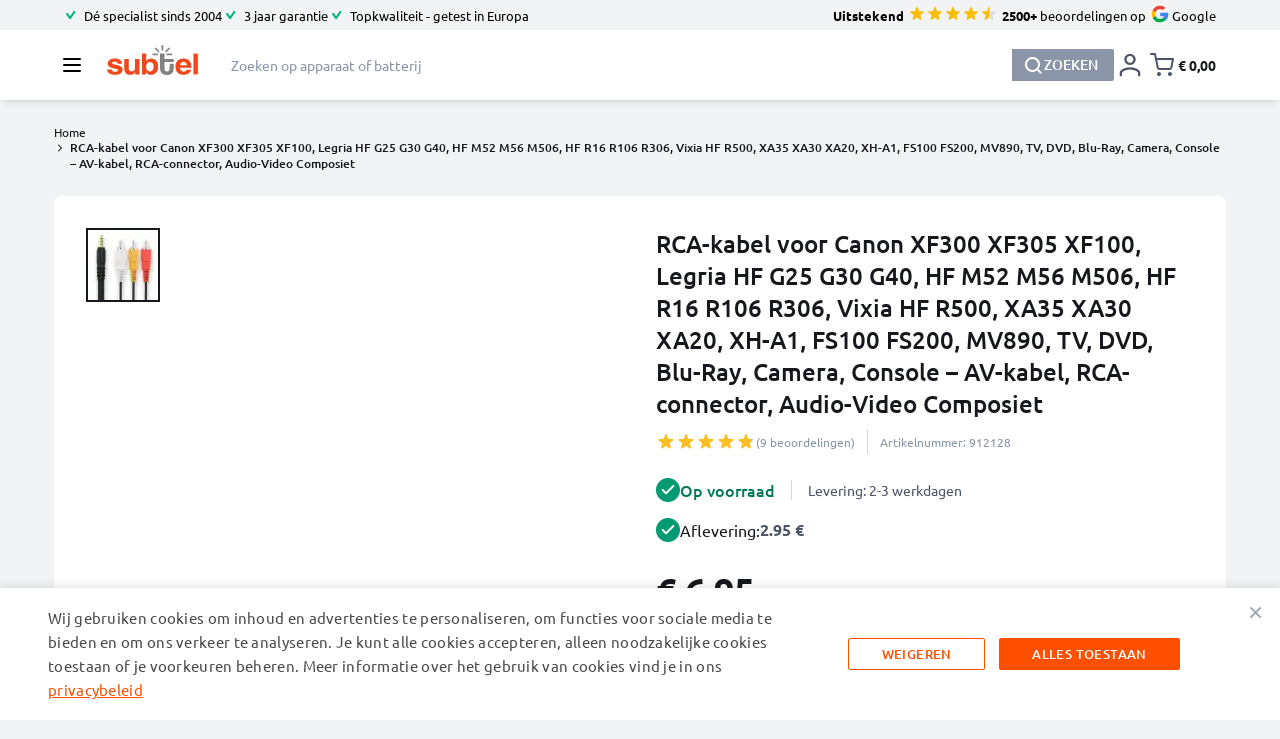

--- FILE ---
content_type: image/svg+xml
request_url: https://www.subtel.nl/media/logo/default/logo-subtel.svg
body_size: 1714
content:
<svg width="121" height="40" viewBox="0 0 121 40" fill="none" xmlns="http://www.w3.org/2000/svg">
    <path fill-rule="evenodd" clip-rule="evenodd" d="M68.0129 28.7437C68.0129 31.1418 67.6094 33.1664 66.8021 34.8167C66.0221 36.364 64.8448 37.5891 63.2708 38.4912C61.6972 39.3933 60.0613 39.8453 58.3623 39.8453C55.6326 39.8453 53.5716 38.7878 52.1788 36.6734H51.9691V39.2258H46.3411V11.4153H52.1788V21.3174C53.7954 19.1513 55.9939 18.0685 58.7734 18.0685H58.8152C61.8674 18.0942 64.2191 19.2159 65.8709 21.4336C67.2998 23.3673 68.0129 25.8042 68.0129 28.7437ZM62.0072 29.0727C62.0072 24.8568 60.3132 22.7485 56.9251 22.7485C53.621 22.7485 51.9691 24.9595 51.9691 29.381C51.9691 31.2324 52.4869 32.7099 53.523 33.8157C54.475 34.8182 55.6231 35.3193 56.9673 35.3193C58.3391 35.3193 59.4872 34.8054 60.4112 33.7773C61.4753 32.6201 62.0072 31.052 62.0072 29.0727Z" fill="#F1471D"/>
    <path fill-rule="evenodd" clip-rule="evenodd" d="M112.425 30.3686H97.0108C97.1506 32.0574 97.7383 33.3625 98.7751 34.2842C99.6709 35.0516 100.763 35.4353 102.05 35.4353C103.003 35.4353 103.857 35.2293 104.613 34.817C105.369 34.4042 105.859 33.8499 106.083 33.1535H112.131C111.459 35.2422 110.255 36.8604 108.519 38.0078C106.783 39.1551 104.725 39.729 102.345 39.729C94.8688 39.729 91.1308 35.9839 91.1308 28.4935C91.1308 25.3272 92.0761 22.7982 93.9658 20.9064C95.8555 19.0143 98.5088 18.0684 101.925 18.0684C108.925 18.0684 112.425 22.1685 112.425 30.3686ZM106.377 26.9262C106.237 25.5336 105.726 24.4375 104.844 23.638C103.962 22.8389 102.947 22.439 101.799 22.439C100.679 22.439 99.7127 22.8129 98.9005 23.5611C98.005 24.3602 97.4446 25.4819 97.2212 26.9262H106.377Z" fill="#F1471D"/>
    <path d="M121 39.226H115.078V11.4155H121V39.226Z" fill="#F1471D"/>
    <path d="M43.0836 39.226H37.4977V37.4082C37.4977 36.686 37.4837 36.3249 37.4556 36.3249C37.4556 36.3513 37.4415 36.3642 37.4138 36.3642C35.9295 38.6842 33.6618 39.8451 30.6095 39.8451C28.5094 39.8451 26.7595 39.2131 25.3595 37.9496C23.7635 36.557 22.9653 34.6358 22.9653 32.1864V18.6097H28.8874V31.374C28.8874 33.9268 30.1475 35.2032 32.6675 35.2032C34.1515 35.2032 35.2855 34.7648 36.0696 33.8884C36.8534 33.0119 37.2455 31.8902 37.2455 30.5232V18.6097H43.0836V39.226Z" fill="#F1471D"/>
    <path d="M20.5803 32.6504C20.5803 34.1208 20.1882 35.3968 19.4045 36.48C17.7245 38.7234 14.8121 39.8451 10.6684 39.8451C7.84029 39.8451 5.41795 39.2516 3.40213 38.0658C1.16216 36.7245 0.0281136 34.9195 0 32.6504H6.09002C6.09002 33.6559 6.56605 34.4426 7.51812 35.0101C8.35811 35.5002 9.39413 35.7447 10.6262 35.7447C11.7184 35.7447 12.6633 35.5447 13.4615 35.1451C14.2593 34.7459 14.6582 34.223 14.6582 33.579C14.6582 32.7282 13.4683 32.0573 11.0882 31.5672C7.56029 30.8198 5.33399 30.2395 4.41004 29.8271C2.02988 28.7696 0.839991 27.1453 0.839991 24.9532C0.839991 23.664 1.17621 22.4906 1.84828 21.4334C2.52035 20.3762 3.65401 19.5318 5.25041 18.8999C6.84605 18.2683 8.5682 17.9521 10.4161 17.9521C12.9365 17.9521 15.0503 18.5067 16.7584 19.6156C18.7184 20.8531 19.7684 22.6068 19.9083 24.8759H14.0519C13.743 23.0452 12.4228 22.1299 10.0913 22.1299C9.13655 22.1299 8.30758 22.3231 7.6055 22.7098C6.90342 23.0965 6.552 23.5866 6.552 24.1798C6.552 24.9532 7.75974 25.5848 10.1756 26.0753C13.686 26.7971 15.9465 27.3773 16.9571 27.8158C19.3726 28.8982 20.5803 30.5104 20.5803 32.6504Z" fill="#F1471D"/>
    <path d="M88.8394 28.7437C88.8394 30.7811 88.7277 32.3413 88.5036 33.4245C88.1681 35.2031 87.5094 36.5956 86.5296 37.6019C84.9339 39.2001 82.6939 40 79.8096 40C78.018 40 76.3938 39.6514 74.938 38.9553C73.3412 38.1818 72.2072 37.1114 71.5359 35.7449C70.9478 34.4813 70.6541 33.0759 70.6541 31.5289V11.4669H76.5336V18.6099H88.8394V22.5164H76.5336V30.9871C76.5336 32.0447 76.6172 32.8434 76.7859 33.3852C77.178 34.6231 78.214 35.2423 79.894 35.2423C80.8738 35.2423 81.6298 34.9714 82.1613 34.43C82.9458 33.6561 83.3379 31.9926 83.3379 29.4398V25.0111H88.8394V28.7437Z" fill="#828282"/>
    <path d="M72.553 0H74.7572V7.43238H72.553V0Z" fill="#828282"/>
    <path d="M63.1996 4.70826L64.7591 3.15984L70.0509 8.41558L68.4914 9.96401L63.1996 4.70826Z" fill="#828282"/>
    <path d="M79.3229 13.6894V11.4999L86.8068 11.4995V13.6894H79.3229Z" fill="#828282"/>
    <path d="M78.6415 9.97624L77.0827 8.42781L82.3749 3.17206L83.934 4.72011L78.6415 9.97624Z" fill="#828282"/>
    <path d="M60.3795 13.657V11.4675H67.8642V13.657H60.3795Z" fill="#828282"/>
</svg>
